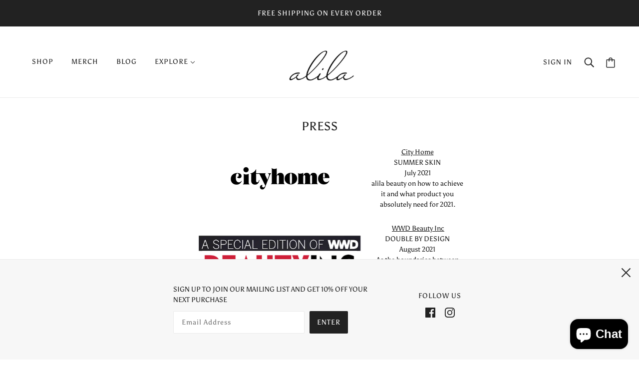

--- FILE ---
content_type: application/x-javascript
request_url: https://app.sealsubscriptions.com/shopify/public/status/shop/alula-beauty.myshopify.com.js?1768754661
body_size: -270
content:
var sealsubscriptions_settings_updated='1768665621c';